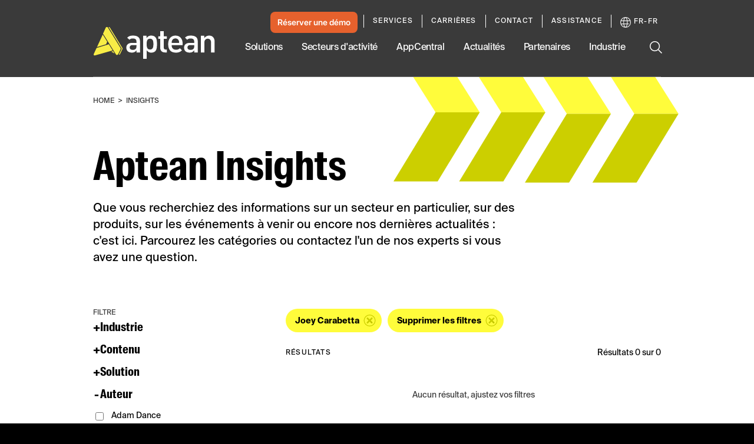

--- FILE ---
content_type: text/css
request_url: https://tags.srv.stackadapt.com/sa.css
body_size: -11
content:
:root {
    --sa-uid: '0-04edaca8-62b1-5546-7c05-9f68cacd6e6c';
}

--- FILE ---
content_type: text/javascript
request_url: https://tags.srv.stackadapt.com/events.js
body_size: 7586
content:
(function (w) {
  // Begin doc

  var is_dev = false;

  if ( false ) {
    is_dev = true;
  }

  var disable_sync = false;

  if ( true ) {
    disable_sync = true
  }

  var tip = "oJ-NsmyBgjWQtm87xNjIZxo1_VHTo4dC__nXgCmCyUI"
  
  var userIdCookieValue =  "s%3A0-04edaca8-62b1-5546-7c05-9f68cacd6e6c.RGDDGXt1V8DyYw%2BaV%2FO2kUaszydKKapbfOFCvQv5bl0"
  var userIdV2CookieValue = "s%3ABO2sqGKxVUZ8BZ9oys1ubAMPotw.lQtNJpt4Kvcg03ntWzvbSgwBkjFPaWhyiFUqTtZpr1U"
  var userIdV3CookieValue = "s%3AAQAKIB9v1WI7JU2FMcyptb0xcX5MiykxxQNx8YX2_mCUXCbPELcBGAQgqNyCzAYwAToE_kXKCEIEVdWYQQ.vWKOhB6XCK1AVcpl3GSlyRG1EGOAfx8je5TSsrQg5mQ"
  var campCookieName = ""
  var campCookieValue = ""
  var campaignCookieLiveDuration = 7776000
  var userIdCookiesLiveDuration = 31536000
  var accountID = ""
  var disableJpeg = false
  var disableCSS = false

var globals={load_num:0,init:!1,addr:is_dev?"http://127.0.0.1":"https://tags.srv.stackadapt.com",aid:"",impid:"",default_params:"",landing_page:"",secs_passed:0,total_secs_passed:0,hidden:!1,host:encodeURIComponent(window.location.protocol+"//"+window.location.host),sa_debug_key:"sa_debug"};try{"about:"==window.location.protocol&&window.frameElement&&window.frameElement.ownerDocument&&window.frameElement.ownerDocument.location.href&&(globals.host=encodeURIComponent(window.frameElement.ownerDocument.location.protocol+"//"+window.frameElement.ownerDocument.location.host))}catch(e){}var maxScrollDepth=0;function calculateScrollDepth(){try{var e=window.pageYOffset||document.body.scrollTop||document.documentElement.scrollTop||0;return maxScrollDepth=maxScrollDepth<e?e:maxScrollDepth}catch(e){return console.log(e),0}}var numClicks=0,numTaps=0,numSubmits=0,numBlur=0,numMouseMove=0,isDesktop=!0;try{document.addEventListener("click",function(e){numClicks++}),document.addEventListener("submit",function(e){numSubmits++}),window.addEventListener("blur",function(e){numBlur++}),document.addEventListener("mousemove",function(e){numMouseMove++}),"ontouchstart"in document.documentElement&&(isDesktop=!1,document.addEventListener("pointerup",function(e){numTaps++}))}catch(e){console.log(e)}function getInteractionParams(){return"&n_c="+numClicks+"&n_t="+numTaps+"&n_s="+numSubmits+"&n_b="+numBlur+"&n_m="+numMouseMove+"&is_d="+isDesktop+"&n_sd="+calculateScrollDepth()}var hidden="hidden",window_status="visible";function onhiddenchange(e){var o="visible",t="hidden",o={focus:o,focusin:o,pageshow:o,blur:t,focusout:t,pagehide:t};e=e||window.event,window_status=e.type in o?o[e.type]:this[hidden]?"hidden":"visible"}function isShopifySite(){try{if(window.Shopify)return"true";var o=document.getElementsByTagName("meta");for(let e=0;e<o.length;e++){if("shopify-digital-wallet"===o[e].getAttribute("name"))return"true";if(o[e].getAttribute("content")&&(o[e].getAttribute("content").includes("Shopify")||o[e].getAttribute("content").includes("shopify")))return"true"}if(0<document.querySelectorAll('[id^="shopify"]').length)return"true";var t=document.getElementsByTagName("script");for(let e=0;e<t.length;e++)if(t[e].src.includes("cdn.shopify.com"))return"true";var n=document.getElementsByTagName("img");for(let e=0;e<n.length;e++)if(n[e].src.includes("cdn.shopify.com"))return"true";return"false"}catch(e){return"false"}}hidden in document?document.addEventListener("visibilitychange",onhiddenchange):(hidden="mozHidden")in document?document.addEventListener("mozvisibilitychange",onhiddenchange):(hidden="webkitHidden")in document?document.addEventListener("webkitvisibilitychange",onhiddenchange):(hidden="msHidden")in document?document.addEventListener("msvisibilitychange",onhiddenchange):"onfocusin"in document?document.onfocusin=document.onfocusout=onhiddenchange:window.onpageshow=window.onpagehide=window.onfocus=window.onblur=onhiddenchange,void 0!==document[hidden]&&onhiddenchange({type:document[hidden]?"blur":"focus"});var Cookies=function(e,o,t){return 1===arguments.length?Cookies.get(e):Cookies.set(e,o,t)};function getCurrentReferrer(){try{if(document.referrer){var e=new URL(document.referrer);if(e.hostname)return e.hostname}return""}catch(e){return""}}function isExternalReferrer(e){try{return e&&""!=e?window.location.hostname!=e&&getRootDomain(window.location.hostname)!=getRootDomain(e):!1}catch(e){return console.log(e),!1}}function getRootDomain(o){try{var e=o.split(".").reverse();return 2<e.length&&(3==e[1].length||2==e[1].length)&&2==e[0].length?e[2]+"."+e[1]+"."+e[0]:2<=e.length?e[1]+"."+e[0]:o}catch(e){return console.log(e),o}}function getCurrentUTM(){try{var e=new URL(window.location.href).searchParams.get("utm_source");return e?e:""}catch(e){return""}}function getLastSource(){try{var e=Cookies.get("sa-u-source"),o=Cookies.get("sa-u-date"),t=(e&&""!=e&&o&&""!=o||"undefined"==typeof localStorage||(e=localStorage.getItem("sa-u-source"),o=localStorage.getItem("sa-u-date")),e&&o||(o=e=""),Cookies.get("sa-r-source")),n=Cookies.get("sa-r-date");return t&&""!=t&&n&&""!=n||"undefined"==typeof localStorage||(t=localStorage.getItem("sa-r-source"),n=localStorage.getItem("sa-r-date")),t||(n=t=""),"&l_src="+encodeURIComponent(t)+"&l_src_d="+encodeURIComponent(n)+"&u_src="+encodeURIComponent(e)+"&u_src_d="+encodeURIComponent(o)+"&shop="+isShopifySite()}catch(e){return""}}function storeCurrentSource(){var e=getCurrentUTM(),o=new Date;""!=e?("undefined"!=typeof localStorage&&(localStorage.setItem("sa-u-source",e),localStorage.setItem("sa-u-date",o.toISOString())),Cookies.set("sa-u-source",e,{expires:2592e3}),Cookies.set("sa-u-date",o.toISOString(),{expires:2592e3})):isExternalReferrer(e=getCurrentReferrer())&&("undefined"!=typeof localStorage&&(localStorage.setItem("sa-r-source",e),localStorage.setItem("sa-r-date",o.toISOString())),Cookies.set("sa-r-source",e,{expires:2592e3}),Cookies.set("sa-r-date",o.toISOString(),{expires:2592e3}))}Cookies._document=document,Cookies._navigator=navigator,Cookies.defaults={path:"/"},Cookies.get=function(e){return Cookies._cachedDocumentCookie!==Cookies._document.cookie&&Cookies._renewCache(),Cookies._cache[e]},Cookies.getSA=function(){var e,o=[];for(e in Cookies._cache)e.includes("sa-camp-")&&Cookies._cache[e].includes("campaign_id")?o.push(e):"sa-user-id"!==e&&"sa-user-id-v2"!==e&&"sa-user-id-v3"!==e||o.unshift(e);return o},Cookies.set=function(e,o,t){return(t=Cookies._getExtendedOptions(t)).expires=Cookies._getExpiresDate(void 0===o?-1:t.expires),Cookies._document.cookie=Cookies._generateCookieString(e,o,t),Cookies._cache[e]=o,Cookies},Cookies.expire=function(e,o){Cookies.set(e,void 0,o),Cookies._cache.delete(e)},Cookies.expireCampaignCookies=function(e){Cookies._cachedDocumentCookie!==Cookies._document.cookie&&Cookies._renewCache();var o,t=0;for(o in Cookies._cache)o.includes("sa-camp-")&&Cookies._cache[o].includes("campaign_id")&&t++,e<t&&Cookies.expire(o)},Cookies._getExtendedOptions=function(e){return{path:e&&e.path||Cookies.defaults.path,domain:e&&e.domain||Cookies.defaults.domain,expires:e&&e.expires||Cookies.defaults.expires,secure:!0}},Cookies._isValidDate=function(e){return"[object Date]"===Object.prototype.toString.call(e)&&!isNaN(e.getTime())},Cookies._getExpiresDate=function(e,o){switch(o=o||new Date,typeof e){case"number":e=new Date(o.getTime()+1e3*e);break;case"string":e=new Date(e)}if(e&&!Cookies._isValidDate(e))throw new Error("`expires` parameter cannot be converted to a valid Date instance");return e},Cookies._generateCookieString=function(e,o,t){e=(e=(e=e.replace(/[^#$&+\^`|]/g,encodeURIComponent)).replace(/\(/g,"%28").replace(/\)/g,"%29"))+"="+(o=(o+"").replace(/[^!#$&-+\--:<-\[\]-~]/g,encodeURIComponent));return(e+=(t=t||{}).path?";path="+t.path:"")+(t.domain?";domain="+t.domain:"")+(t.expires?";expires="+t.expires.toUTCString():"")+(t.secure?";secure":"")},Cookies._getCookieObjectFromString=function(e){for(var o={},t=e?e.split("; "):[],n=0;n<t.length;n++){var r=Cookies._getKeyValuePairFromCookieString(t[n]);void 0===o[r.key]&&(o[r.key]=r.value)}return o},Cookies._getKeyValuePairFromCookieString=function(o){var t=(t=o.indexOf("="))<0?o.length:t;try{return{key:decodeURIComponent(o.substr(0,t)),value:decodeURIComponent(o.substr(t+1))}}catch(e){return{key:decodeURIComponent(o.substr(0,t)),value:o.substr(t+1)}}},Cookies._renewCache=function(){Cookies._cache=Cookies._getCookieObjectFromString(Cookies._document.cookie),Cookies._cachedDocumentCookie=Cookies._document.cookie},Cookies._renewCache();try{storeCurrentSource()}catch(e){}function currentLandingURL(){var e=getBasePageUrl(),o=e.split(/\?(.+)?/)[0],t=e.split(/\?(.+)?/)[1]||"prev_window_param=none";return[o=o.replace(/#/g,""),t=t.replace(/#/g,""),e]}function getBasePageUrl(){try{if(window.location.href&&0<window.location.href.indexOf("fls.doubleclick.net/")&&0<window.location.href.indexOf("~oref=")&&1<(oref_arr=window.location.href.split("~oref=")).length)return decodeURIComponent(oref_arr[1].split(";")[0])}catch(e){}try{if(window.frameElement&&window.frameElement.ownerDocument&&window.frameElement.ownerDocument.location.href)return window.frameElement.ownerDocument.location.href}catch(e){}var e=window.location.ancestorOrigins;if(e&&1<e.length){var o=e[e.length-1];if(o)return o}return window.self!==window.top&&window.document.referrer?window.document.referrer:e&&e[0]?e[0]:window.location.href}function currentLandingURLKeepGet(){return(window.self!==window.top?document.referrer:window.location.href).replace(/#/g,"")}function getTitle(){var e="";try{e=encodeURIComponent(document.title)}catch(e){}return e}function loadConv(e,o){var t=new Image,n=(res=currentLandingURL())[0];function r(){document.body.removeChild(t)}if(current_window_url_param=res[1],e){var a=sa_url+"/conv?cid="+e+"&url="+encodeURIComponent(n)+"&is_js=true&rnd="+Math.random()+"&t="+getTitle()+"&tip="+tip+getLastSource();if(o)for(var i in o){var s=o[i];0!=i.indexOf("sa_conv_data_")&&(i="sa_conv_data_"+i),a=(a+="&"+encodeURIComponent(i))+("="+encodeURIComponent(s))}current_window_url_param&&-1<current_window_url_param.indexOf(globals.sa_debug_key)&&console.log("SA/conv"),t.onerror=r,t.onload=r,t.src=a;try{var c=appendSaCookiesToUrl(a);c[1]?t.src=c[0]:t.src=appendSaLocalStorageToUrl(a)}catch(e){}return document.body.appendChild(t),!0}}function loadRt(e){return loadRtHelper(sa_url,e),!0}function loadRtHelper(e,o){var t=new Image,n=(res=currentLandingURL())[0];function r(){document.body.removeChild(t)}current_window_url_param=res[1],o&&(t.onerror=r,t.onload=r,t.src=e+"/rt?sid="+o+"&url="+encodeURIComponent(n)+"&t="+getTitle()+"&tip="+tip+getLastSource(),document.body.appendChild(t),current_window_url_param)&&-1<current_window_url_param.indexOf(globals.sa_debug_key)&&console.log("SA/RT")}function loadLal(e){return loadLalHelper(sa_url,e),!0}function loadLalHelper(e,o){var t=new Image,n=(res=currentLandingURL())[0];function r(){document.body.removeChild(t)}current_window_url_param=res[1],o&&(t.onerror=r,t.onload=r,t.src=e+"/lal?sid="+o+"&url="+encodeURIComponent(n)+"&t="+getTitle()+"&tip="+tip+getLastSource(),document.body.appendChild(t),current_window_url_param)&&-1<current_window_url_param.indexOf(globals.sa_debug_key)&&console.log("SA/LAL")}function loadDrt(e,o){return loadDrtHelper(sa_url,e,o),!0}function loadDrtHelper(e,o,t){var n=new Image,r=currentLandingURLKeepGet();function a(){document.body.removeChild(n)}t&&(n.onerror=a,n.onload=a,n.src=e+"/rt?drt=true&sid="+o+"&url="+encodeURIComponent(r)+"&t="+getTitle()+"&tip="+tip+"&args="+encodeURIComponent(JSON.stringify(t))+getLastSource(),document.body.appendChild(n))}function loadTs(e,o){var t,n,r,a,i,s;loadUniversalPixel(e,o),document.tsPixelLoaded||(document.tsPixelLoaded={}),document.tsPixelLoaded[e]||(document.tsPixelLoaded[e]=!0,t="",n="",o=!(r=""),a=Cookies.get("sa_aid_pv"),i=Cookies.get("sa_"+a+"_sid"),s=Cookies.get("sa_accid_pv"),!a||t&&n&&(t!=a||n!=i)||(t=Cookies.get("sa_aid_pv"),n=Cookies.get("sa_"+t+"_sid"),r=Cookies.get("sa_"+t+"_adurl"),s&&(accountID=s),o=!0),(r=is_dev?"http://127.0.0.1":r)&&!is_dev&&(r=-1<r.indexOf("eu.srv.stackadapt.com")?"https://eu.srv.stackadapt.com":-1<r.indexOf("uw.srv.stackadapt.com")?"https://uw.srv.stackadapt.com":-1<r.indexOf("ap.srv.stackadapt.com")?"https://ap.srv.stackadapt.com":"https://east.srv.stackadapt.com"),document.referrer||(document.referrer=""),(res=currentLandingURL())[0],current_window_url_param=res[1],e=e.replace(/#/g,""),current_window_url_param&&-1<current_window_url_param.indexOf(globals.sa_debug_key)&&console.log("SA/TS"),setTimeout(function(){jsPing(e,t,n,!1)},1e4),setInterval(function(){globals.total_secs_passed++,60==globals.total_secs_passed&&jsPing(e,t,n,!0)},1e3),t&&n&&(globals.default_params="aid="+t+"&imp="+n,setInterval(function(){3600<globals.secs_passed||"visible"==window_status&&"hidden"!==document.visibilityState&&(globals.secs_passed++,makeCorsRequest(globals.addr+"/ifr_ts?"+globals.default_params+"&first=false&is_js=true&host="+globals.host+"&accid="+accountID+"&uid="+encodeURIComponent(e)+"&destination="+encodeURIComponent(r)+"&tip="+tip+getInteractionParams()+getLastSource()))},1e3),o?makeCorsRequest(globals.addr+"/ifr_pv?"+globals.default_params+"&is_js=true&host="+globals.host+"&accid="+accountID+"&uid="+encodeURIComponent(e)+"&destination="+encodeURIComponent(r)+getLastSource()):(Cookies.set("sa_aid_pv",t,{expires:3600}),Cookies.set("sa_"+t+"_sid",n,{expires:3600}),Cookies.set("sa_"+t+"_adurl",r,{expires:3600}),Cookies.set("sa_accid_pv",accountID,{expires:3600})),makeCorsRequest(globals.addr+"/ifr_ts?"+globals.default_params+"&first=true&is_js=true&host="+globals.host+"&accid="+accountID+"&uid="+encodeURIComponent(e)+"&destination="+encodeURIComponent(r)+"&tip="+tip+getLastSource())))}function loadUniversalPixel(e,o){if(e){var t="";if(o)for(var n in o)t=(t+="&"+encodeURIComponent("sa_conv_data_"+n))+"="+encodeURIComponent(o[n]);var r=currentLandingURL()[2],e=(is_dev?globals.addr:"https://tags.srv.stackadapt.com")+"/saq_pxl?uid="+e+"&is_js=true&landing_url="+encodeURIComponent(r)+"&t="+getTitle()+"&tip="+tip+"&host="+globals.host+t+getLastSource();try{var a=appendSaCookiesToUrl(e),e=a[1]?a[0]:appendSaLocalStorageToUrl(e)}catch(e){}createCORSRequest("GET",e,function(e){},function(e){})}}function loadSyncPixelHelper(r){return sync_pixel_map.forEach(function(e){if(!r[e.partner]){var o="";if("plain"==e.encoding?o="":"b64"==e.encoding&&(o="BO2sqGKxVUZ8BZ9oys1ubAMPotw"),0<o.length)try{var t=new Image;function n(){t.parentNode===document.body&&document.body.removeChild(t)}t.onerror=n,t.onload=n,t.src=e.url+o,document.body.appendChild(t)}catch(e){console.log(e)}}}),!0}function setCampaignCookie(){Cookies.set(campCookieName,campCookieValue,{expires:campaignCookieLiveDuration})}function setUserIdCookie(){Cookies.set("sa-user-id",userIdCookieValue,{expires:userIdCookiesLiveDuration})}function setUserIdCookieV2(){Cookies.set("sa-user-id-v2",userIdV2CookieValue,{expires:userIdCookiesLiveDuration})}function setUserIdCookieV3(){Cookies.set("sa-user-id-v3",userIdV3CookieValue,{expires:userIdCookiesLiveDuration})}function appendSaCookiesToUrl(e){res=e,saCookies=Cookies.getSA();for(var o=!1,t=0;t<saCookies.length;t++){try{res+="&"+encodeURIComponent(saCookies[t])+"="+encodeURIComponent(Cookies.get(saCookies[t]))}catch(e){continue}o=!0}return[res,o]}function setCampaignLocalStorage(){var e,o;"undefined"!=typeof localStorage&&(e={campValue:campCookieValue,ttl:Math.floor(Date.now()/1e3)+campaignCookieLiveDuration},localStorage.setItem(campCookieName,JSON.stringify(e)),e=!0,e=(o=localStorage.getItem("sa-camp-list-localStorage"))!=campCookieName&&!o.includes(";"+campCookieName)&&e)&&(""!=o&&(o+=";"),o+=campCookieName,localStorage.setItem("sa-camp-list-localStorage",o))}function setUserIdsLocalStorage(){"undefined"!=typeof localStorage&&(localStorage.setItem("sa-user-id",userIdCookieValue),localStorage.setItem("sa-user-id-v2",userIdV2CookieValue))}function expireCampaignLocalStorage(){if("undefined"!=typeof localStorage){var e=localStorage.getItem("sa-camp-list-localStorage");if(""!==e){for(var o,t=e.split(";"),n="",r=0;r<t.length;r++){try{""!==(localStoredCamp=localStorage.getItem(t[r]))&&(o=JSON.parse(localStoredCamp))}catch(e){try{localStorage.removeItem(t[r])}catch(e){}continue}if(o.ttl>Math.floor(Date.now()/1e3))""!=n&&(n+=";"),n+=t[r];else try{localStorage.removeItem(t[r])}catch(e){}}n!=e&&localStorage.setItem("sa-camp-list-localStorage",n)}}}function appendSaLocalStorageToUrl(e){var o=e;if("undefined"!=typeof localStorage)try{userid=localStorage.getItem("sa-user-id"),useridv2=localStorage.getItem("sa-user-id-v2"),useridv3=localStorage.getItem("sa-user-id-v3"),""!=userid&&(o+="&"+encodeURIComponent("sa-user-id")+"="+encodeURIComponent(userid)),""!=useridv2&&(o+="&"+encodeURIComponent("sa-user-id-v2")+"="+encodeURIComponent(useridv2)),""!==useridv3&&(o+="&"+encodeURIComponent("sa-user-id-v3")+"="+encodeURIComponent(useridv3));var t=localStorage.getItem("sa-camp-list-localStorage");if(""==t)return o;for(var n,r=t.split(";"),a=0;a<r.length;a++){try{""!==(localStoredCamp=localStorage.getItem(r[a]))&&(n=JSON.parse(localStoredCamp))}catch(e){continue}""!=n.campValue&&(o+="&"+encodeURIComponent(r[a])+"="+encodeURIComponent(n.campValue))}}catch(e){}return o}function jsPing(e,o,t,n){var r=currentLandingURL()[0],a="https://tags.srv.stackadapt.com/js_tracking?url="+encodeURIComponent(r)+"&uid="+encodeURIComponent(e)+"&v=1&host="+globals.host+getLastSource();is_dev&&(a=globals.addr+"/js_tracking?url="+encodeURIComponent(r)+"&uid="+encodeURIComponent(e)+"&v=1&host="+globals.host+"&t="+getTitle()+getLastSource()+"&second_f="+n),o&&(a+="&aid="+o),t&&(a+="&imp="+t),makeCorsRequest(a)}function createCORSRequest(e,o,t,n){var r;try{r=new XMLHttpRequest}catch(e){}r&&"withCredentials"in r?(r.open(e,o,!0),r.withCredentials=!0):"undefined"!=typeof XDomainRequest?(r=new XDomainRequest).open(e,o):"undefined"!=typeof ActiveXObject?(r=new ActiveXObject("Microsoft.XMLHTTP")).open(e,o):r=null,r&&(r.onload=function(){t(r)},r.onerror=function(){n(r)},setTimeout(function(){r.send()},0))}function makeCorsRequest(e){createCORSRequest("GET",e,function(e){},function(e){})}function getCSSValue(t){return new Promise(function(o){var e;return t?o(""):document.getElementById("sa-css")?o(window.getComputedStyle(document.head).getPropertyValue("--sa-uid")):((e=document.createElement("link")).id="sa-css",e.rel="stylesheet",e.type="text/css",e.href="https://tags.srv.stackadapt.com/sa.css",e.media="all",e.onload=function(){var e=window.getComputedStyle(document.head).getPropertyValue("--sa-uid");return o(e)},e.onerror=function(){return o("")},void document.head.appendChild(e))})}function getImageValue(e){return new Promise(function(t){return e?t(""):fetch("https://tags.srv.stackadapt.com/sa.jpeg").then(function(e){return e.blob()}).then(function(e){var o=new FileReader;o.onload=function(){var e=this.result,o=e.indexOf(","),e=e.substr(o+1),o=window.atob(e);return t(ascii_to_hexa(o))},o.readAsDataURL(e)}).catch(function(){return t("")})})}function ascii_to_hexa(e){for(var o=[],t=0,n=e.length;t<n;t++){var r=e.charCodeAt(t).toString(16);1===r.length&&(r="0"+r),o.push(r)}return o.join("")}function detectIE(){try{var e,o=window.navigator.userAgent,t=o.indexOf("MSIE ");if(0<t)return parseInt(o.substring(t+5,o.indexOf(".",t)),10);if(0<o.indexOf("Trident/"))return e=o.indexOf("rv:"),parseInt(o.substring(e+3,o.indexOf(".",e)),10);var n=o.indexOf("Edge/");if(0<n)return parseInt(o.substring(n+5,o.indexOf(".",n)),10)}catch(e){console.log(e.stack)}return!1}var _this=void 0;function _slicedToArray(e,o){return _arrayWithHoles(e)||_iterableToArrayLimit(e,o)||_unsupportedIterableToArray(e,o)||_nonIterableRest()}function _nonIterableRest(){throw new TypeError("Invalid attempt to destructure non-iterable instance.\nIn order to be iterable, non-array objects must have a [Symbol.iterator]() method.")}function _unsupportedIterableToArray(e,o){var t;if(e)return"string"==typeof e?_arrayLikeToArray(e,o):"Map"===(t="Object"===(t=Object.prototype.toString.call(e).slice(8,-1))&&e.constructor?e.constructor.name:t)||"Set"===t?Array.from(e):"Arguments"===t||/^(?:Ui|I)nt(?:8|16|32)(?:Clamped)?Array$/.test(t)?_arrayLikeToArray(e,o):void 0}function _arrayLikeToArray(e,o){(null==o||o>e.length)&&(o=e.length);for(var t=0,n=new Array(o);t<o;t++)n[t]=e[t];return n}function _iterableToArrayLimit(e,o){if("undefined"!=typeof Symbol&&Symbol.iterator in Object(e)){var t=[],n=!0,r=!1,a=void 0;try{for(var i,s=e[Symbol.iterator]();!(n=(i=s.next()).done)&&(t.push(i.value),!o||t.length!==o);n=!0);}catch(e){r=!0,a=e}finally{try{n||null==s.return||s.return()}finally{if(r)throw a}}return t}}function _arrayWithHoles(e){if(Array.isArray(e))return e}try{var sa_url="https://tags.srv.stackadapt.com",sync_pixel_map=[],sa_params=(is_dev&&(sa_url="http://127.0.0.1"),w.saq),bus=Array.prototype.slice,landing_url=currentLandingURL()[0],blacklisted_partners={};if(""!=campCookieName)try{Cookies.expireCampaignCookies(4),setCampaignCookie(),expireCampaignLocalStorage(),setCampaignLocalStorage()}catch(e){}if(""!=userIdCookieValue&&Cookies.get("sa-user-id")!=userIdCookieValue)try{setUserIdCookie(),setUserIdCookieV2(),setUserIdsLocalStorage()}catch(e){}if(""!==userIdV3CookieValue&&Cookies.get("sa-user-id-v3")!==userIdV3CookieValue)try{setUserIdCookieV3(),"undefined"!=typeof localStorage&&localStorage.setItem("sa-user-id-v3",userIdV3CookieValue)}catch(e){}disable_sync||loadSyncPixelHelper(blacklisted_partners),sa_params.callMethod=function(o){var t=bus.call(arguments),e=1===t.length&&"undefined"!=typeof i&&i.isArray(t[0]),o=(t=e?t[0]:t).shift();if("conv"!=o&&"ts"!=o)switch(o){case"rt":return loadRt.apply(this,t);case"drt":return loadDrt.apply(this,t);case"lal":return loadLal.apply(this,t);default:console.log("unknown function")}else{e=detectIE();if(!1===e||11<e)try{var n=new Promise(function(e){return setTimeout(e,500)}),r=Promise.all([getCSSValue(disableCSS),getImageValue(disableJpeg)]).then(function(e){var e=_slicedToArray(e,2),o=e[0],e=e[1];1<t.length?(t[1].css_value=o,t[1].image_value=e):t.push({css_value:o,image_value:e})}).catch(function(e){console.log(e.stack),makeCorsRequest("https://tags.srv.stackadapt.com/print_cookie?f=2&err="+e.message)});Promise.race([n,r]).then(function(){switch(o){case"conv":return loadConv.apply(_this,t);case"ts":return loadTs.apply(_this,t);default:console.log("unknown function")}})}catch(e){switch(o){case"conv":return loadConv.apply(this,t);case"ts":return loadTs.apply(this,t);default:console.log("unknown function")}console.log(e.stack),makeCorsRequest("https://tags.srv.stackadapt.com/print_cookie?f=3&err="+e.message)}else switch(o){case"conv":return loadConv.apply(this,t);case"ts":return loadTs.apply(this,t);default:console.log("unknown function")}}};for(var x=sa_params.queue.slice(),y=0,z=x.length;y<z;y++)sa_params.callMethod.apply(sa_params,x[y])}catch(e){console.log(e.stack),makeCorsRequest("https://tags.srv.stackadapt.com/print_cookie?f=1&err="+e.message)}
})(window,document,location,history);


--- FILE ---
content_type: text/plain
request_url: https://c.6sc.co/?m=1
body_size: 194
content:
6suuid=5218d017829f30002dae8069c7010000797c1900

--- FILE ---
content_type: image/svg+xml
request_url: https://images.aptean.com/apteanmarketimages/7blHsD1CFnjTyGUVSBx3RS/26fda0a0b1364f9a746098d17c39d491/logo.svg
body_size: 4442
content:
<svg width="181" height="49" viewBox="0 0 181 49" fill="none" xmlns="http://www.w3.org/2000/svg">
<path d="M57.5572 38.8898C54.8418 38.8898 52.7521 38.1779 51.3475 36.7734C50.0796 35.4628 49.3779 33.5396 49.3779 31.3667C49.3779 27.0305 52.5104 24.4423 57.7575 24.4423H64.3967V22.5453C64.3967 19.3473 62.6675 17.8573 58.9549 17.8573C56.7437 17.8573 55.3653 18.3857 53.9454 19.8371L50.7149 16.6502C52.9538 14.3641 55.1774 13.5791 59.2035 13.5791C66.2516 13.5791 69.6783 16.3825 69.6783 22.148V38.6414H64.5459V35.5483L63.5183 36.5748C61.807 38.2841 60.2463 38.8898 57.5572 38.8898ZM58.8541 27.6762C54.9869 27.6762 54.4095 29.9263 54.4095 31.2673C54.4095 32.3324 54.8529 34.8088 58.9536 34.8088C60.6676 34.8088 61.9783 34.5729 63.2103 33.3961C64.2489 32.4993 64.394 31.0742 64.394 29.6725V27.6762H58.8541Z" fill="white"/>
<path d="M74.2749 48.1589V13.8765H79.3576V17.2842L80.4073 16.1198C82.055 14.2904 83.7483 13.5771 86.4457 13.5771C88.8379 13.5771 90.9718 14.3635 92.2991 15.7363C94.6319 18.112 94.8239 22.0577 94.8239 26.2325C94.8239 30.4348 94.6305 34.4027 92.3019 36.7756C90.9718 38.1511 88.8379 38.9375 86.4457 38.9375C83.8105 38.9375 82.0661 38.2242 80.6131 36.5521L79.5565 35.3367V48.1576H74.2749V48.1589ZM84.5494 18.2058C79.9418 18.2058 79.5565 22.3488 79.5565 26.2325C79.5565 30.141 79.9418 34.3102 84.5494 34.3102C89.157 34.3102 89.5423 30.141 89.5423 26.2325C89.5423 22.3488 89.157 18.2058 84.5494 18.2058Z" fill="white"/>
<path d="M106.583 38.6397C101.466 38.6397 99.6509 34.963 99.6509 31.8147V18.355H96.9065V14.6231H99.6509V6.94824H104.932V14.6231H109.523V18.355H104.932V31.416C104.932 33.3144 105.943 34.3601 107.78 34.3601H109.523V38.6397H106.583Z" fill="white"/>
<path d="M122.918 38.9389C115.338 38.9389 111.496 34.6634 111.496 26.2325C111.496 18.4265 115.605 13.5771 122.221 13.5771C128.836 13.5771 132.945 18.1589 132.945 25.5358V27.6756H116.679V28.2771C116.679 32.1539 119.149 34.6593 122.969 34.6593C125.755 34.6593 127.267 33.8853 128.85 32.4477L131.941 35.4581C129.654 37.6696 127.335 38.9389 122.918 38.9389ZM122.219 17.7574C119.987 17.7574 118.204 18.8667 117.33 20.8023C116.844 21.8273 116.732 22.5917 116.678 23.814L116.65 24.4417H127.787L127.759 23.814C127.707 22.5917 127.595 21.8287 127.103 20.7912C126.234 18.8667 124.451 17.7574 122.219 17.7574Z" fill="white"/>
<path d="M143.275 38.8898C140.56 38.8898 138.47 38.1779 137.064 36.7734C135.797 35.4628 135.094 33.5396 135.094 31.3667C135.094 27.0305 138.227 24.4423 143.474 24.4423H150.113V22.5453C150.113 19.3473 148.384 17.8573 144.671 17.8573C142.46 17.8573 141.082 18.3857 139.662 19.8371L136.431 16.6502C138.67 14.3641 140.894 13.5791 144.92 13.5791C151.968 13.5791 155.395 16.3825 155.395 22.148V38.6414H150.262V35.5483L149.235 36.5748C147.524 38.2841 145.964 38.8898 143.275 38.8898ZM144.572 27.6762C140.705 27.6762 140.127 29.9263 140.127 31.2673C140.127 32.3324 140.569 34.8088 144.671 34.8088C146.386 34.8088 147.695 34.5729 148.928 33.3961C149.967 32.4993 150.112 31.0742 150.112 29.6725V27.6762H144.572Z" fill="white"/>
<path d="M175.11 38.6395V23.5422C175.11 21.081 173.828 18.2058 170.216 18.2058C167.936 18.2058 165.273 19.6034 165.273 23.5422V38.6409H159.991V13.8765H165.124V17.1794L166.164 16.0798C167.668 14.4891 169.872 13.5771 172.213 13.5771C174.564 13.5771 176.539 14.3084 177.925 15.6935C179.655 17.4222 180.393 19.5013 180.393 22.6441V38.6395H175.11Z" fill="white"/>
<path d="M43.5631 32.0727L24.9546 1.627C24.5209 0.916488 23.6964 0.69575 23.0085 0.931667L42.1087 32.1817C42.4125 32.6783 42.4429 33.295 42.1888 33.8193L38.4182 41.5949C38.345 41.7452 38.2552 41.8791 38.1516 41.995C38.8588 42.1619 39.6571 41.8611 40.019 41.1148L43.6404 33.6468C43.8835 33.1433 43.8545 32.55 43.5631 32.0727Z" fill="#F8ED46"/>
<path d="M27.0583 37.5041L29.7737 36.6377L31.9159 40.1682L27.0583 37.5041Z" fill="#F8ED46"/>
<path d="M14.3804 12.0186L20.9866 22.6817L19.2767 26.5047L5.80615 30.6104L14.3804 12.0186Z" fill="#F8ED46"/>
<path d="M0.980439 41.0704L5.14742 32.0366L23.4078 26.4629L29.112 35.6195L2.73728 43.1191C1.51633 43.4668 0.450071 42.2224 0.980439 41.0704Z" fill="#F8ED46"/>
<path d="M40.6696 33.8231L37.0344 41.32C36.4681 42.4871 34.8369 42.5754 34.1477 41.4759L14.9385 10.8094L19.0019 1.86256C19.5488 0.656759 21.2242 0.554665 21.9147 1.68458L40.5936 32.2448C40.8864 32.7221 40.9141 33.3181 40.6696 33.8231Z" fill="#F8ED46"/>
<path d="M40.6696 33.8231L37.0344 41.32C36.4681 42.4871 34.8369 42.5754 34.1477 41.4759L14.9385 10.8094L19.0019 1.86256C19.5488 0.656759 21.2242 0.554665 21.9147 1.68458L40.5936 32.2448C40.8864 32.7221 40.9141 33.3181 40.6696 33.8231Z" fill="#F8ED46"/>
</svg>
